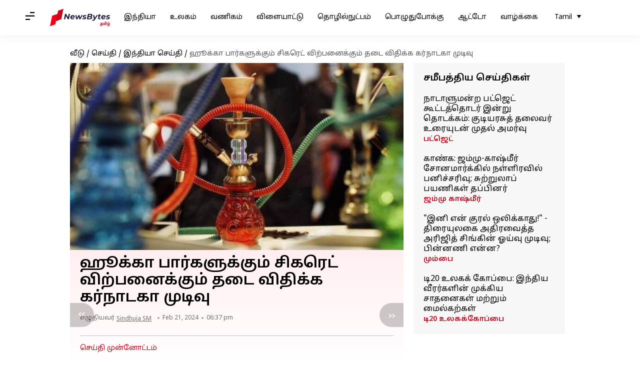

--- FILE ---
content_type: application/javascript; charset=utf-8
request_url: https://fundingchoicesmessages.google.com/f/AGSKWxXYc8vN_vMmCYw7APWr0klCJPfL98la439CryvCJGqz-5RfvEBHUubJwtVgcjFy5rq3YaBg6uFxM4WZhu6VmqwFMFZ6tgJsgeumQOPa-97RZIQmqN6P4IWs-Sl39_2ve6F-hlWStgBp2D3rLqqdCoXX0LNqVffv5_rm6YzlhiblAzqnp9P_pT5CNekM/_/adguard./grid-ad./content/ad_/adnews..ads4-
body_size: -1284
content:
window['3248770e-2862-4076-bb9c-eb197e6b6b05'] = true;